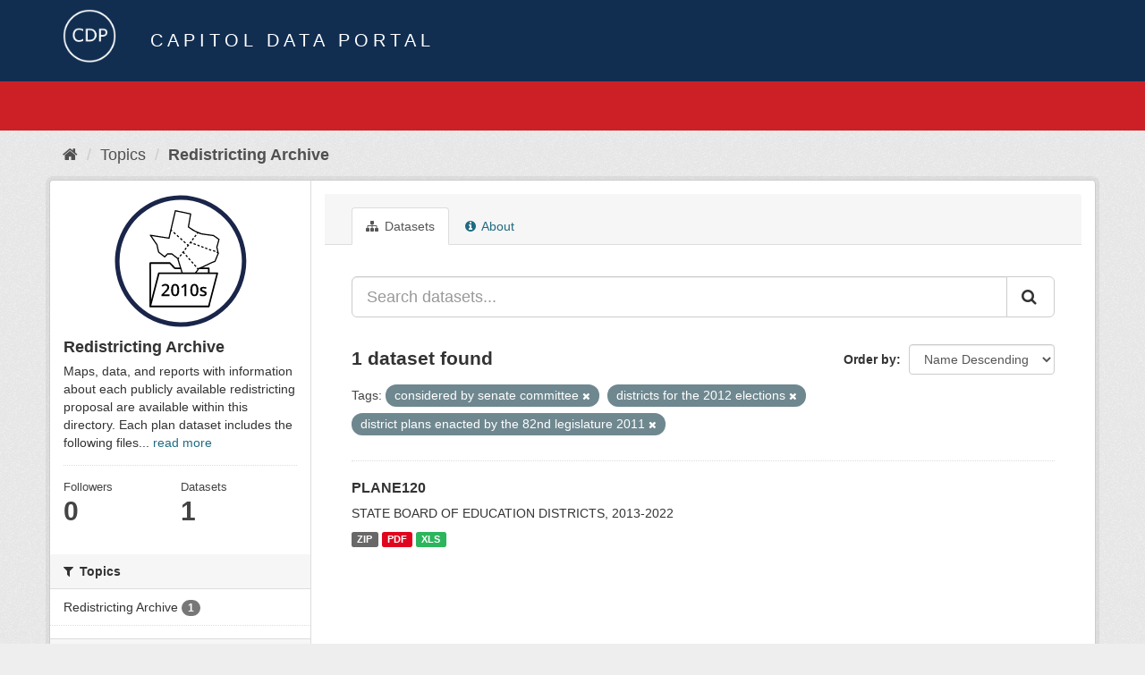

--- FILE ---
content_type: image/svg+xml
request_url: https://data.capitol.texas.gov/uploads/group/2021-08-17-231054.986917redticon2010s.svg
body_size: 7347
content:
<svg xmlns="http://www.w3.org/2000/svg" width="500" height="500" viewBox="0 0 500 500"><circle cx="250" cy="250" r="236.46" fill="#fff"/><path d="M250,495A245.06,245.06,0,0,1,154.63,24.26,245.06,245.06,0,0,1,345.37,475.74,243.45,243.45,0,0,1,250,495Zm0-472.93a228,228,0,0,0-88.72,438A228,228,0,0,0,338.72,40,226.6,226.6,0,0,0,250,22.07Z" fill="#1a254a"/><polyline points="136.55 277.17 136.55 418.7 354.56 418.7 354.56 277.17 227.18 277.17" fill="#fff"/><path d="M354.56,421.72h-218a3,3,0,0,1-3-3V277.17h6V415.69h212V280.18H227.18v-6H354.56a3,3,0,0,1,3,3V418.7A3,3,0,0,1,354.56,421.72Z"/><polyline points="136.55 280.18 136.55 257.54 209.81 257.54 229.4 278.11" fill="#fff"/><path d="M227.21,280.19l-18.69-19.63h-69v19.62h-6V257.54a3,3,0,0,1,3-3h73.26a3,3,0,0,1,2.19.94L231.58,276Z"/><polygon points="266.12 287.93 309.02 287.93 321.42 274.93 340.32 267.25 320.57 238.37 261.66 201.02 231.91 233.47 242.09 242.78 247.1 264.74 254.44 286.19 266.12 287.93" fill="#fff"/><path d="M392.17,220.64c-1-3.93-1.67-7-2.35-10-.85-3.74-1.66-7.28-2.94-12.33,2.86-9,5.37-18.87,7.8-28.39a2.21,2.21,0,0,0-.81-2.33c-7.26-5.47-13.93-10.1-20.39-14.59a2.15,2.15,0,0,0-1-.38c-15.18-1.81-30.14-4-44.62-6.22a143.56,143.56,0,0,1-46.79-24.71c2.94-15.8,5.64-31.61,8.25-46.9a2.23,2.23,0,0,0-1.7-2.55c-19.55-4.45-38.59-8.27-57-12A2.22,2.22,0,0,0,228,62c-7.62,32.13-15.55,66.69-23.24,100.19-22.64-3.35-45.25-7-67.14-10.54a2.22,2.22,0,0,0-2.21,3.43c7.84,11.8,16.09,23.61,24.08,35,1.68,9.39,4,18.36,6.18,27a2.21,2.21,0,0,0,.75,1.18c7.35,6,15.19,12,22.77,17.84a2.22,2.22,0,0,0,3-.25c3.41-3.66,6.64-7.08,9.79-10.41,5.16,0,9.74.05,14.16.13,6.73,5.11,14,10.74,21,16.21,7.21,24.94,15.24,49.86,23,74a2.25,2.25,0,0,0,1.35,1.41c11.9,4.33,24.48,10,36.65,15.54a2.4,2.4,0,0,0,.52.16,2.17,2.17,0,0,0,1.67-.37,2.21,2.21,0,0,0,.94-2c-.7-9.26-1.08-17.95-1.43-26.36,6.89-7.59,13-16.14,18.9-24.46,10.21-3.62,19.62-8.28,29.57-13.2,9.67-4.79,19.68-9.74,30.52-13.67a2.19,2.19,0,0,0,1.33-1.33C384,241,388.1,231.36,392.06,222A2.18,2.18,0,0,0,392.17,220.64ZM376.37,249c-10.69,4-20.5,8.81-30,13.51-10.05,5-19.53,9.66-29.74,13.22a2.35,2.35,0,0,0-1.09.82l-.2.28-2.14-2.43-3.34,2.95,2.84,3.21A221,221,0,0,1,296,301.83a2.26,2.26,0,0,0-.59,1.62c.31,7.59.64,15.41,1.21,23.68-10.83-4.89-21.9-9.82-32.53-13.75-7.43-23-15.07-46.82-22-70.6l3.24-4.27-3.55-2.69-1.88,2.48c-7.26-5.64-14.75-11.44-21.66-16.69a2.3,2.3,0,0,0-1.31-.45c-5-.08-10.06-.17-16-.14a2.34,2.34,0,0,0-1.63.72c-2.91,3.08-5.91,6.26-9,9.63-6.86-5.27-13.88-10.69-20.5-16.07-2.17-8.53-4.4-17.34-6-26.49a2.25,2.25,0,0,0-.37-.89C156.31,177.77,149,167.3,142,156.82c21,3.39,42.58,6.85,64.19,10a2.23,2.23,0,0,0,2.5-1.7l0-.09c2.05-9,4.13-18,6.21-27.06l1.55,1.4,3-3.32-3.38-3c5.3-23,10.63-46,15.82-68,17.09,3.43,34.71,7,52.74,11.06-2.57,15.05-5.23,30.57-8.13,46.06a2.22,2.22,0,0,0,.78,2.13,147.27,147.27,0,0,0,33.4,20.39l-1.34,1.78,3.55,2.68,2-2.67q5.85,2.35,11.85,4.21l.33.08c14.38,2.15,29.25,4.39,44.37,6.19,5.92,4.12,12,8.38,18.6,13.28-2.36,9.22-4.8,18.69-7.55,27.32a2.2,2.2,0,0,0,0,1.22c1.36,5.33,2.19,9,3.07,12.85.3,1.3.6,2.62.93,4l-1.51-.56-1.55,4.17,4.3,1.6,0,.1C383.9,229.86,380,239,376.37,249Z"/><rect x="245.64" y="226.4" width="8.76" height="4.45" transform="translate(-83.17 289.97) rotate(-52.87)"/><polygon points="263.55 214.44 260 211.76 254.71 218.75 258.26 221.43 259.27 220.09 262.79 224.07 266.12 221.12 262.01 216.47 263.55 214.44"/><rect x="263.85" y="202.33" width="8.76" height="4.45" transform="translate(-56.69 295.2) rotate(-52.92)"/><rect x="291.13" y="166.2" width="8.76" height="4.45" transform="translate(-16.94 302.84) rotate(-52.96)"/><polygon points="272.91 194.67 276.46 197.35 281.74 190.36 278.19 187.68 277.69 188.34 275.1 186.03 272.13 189.34 275 191.91 272.91 194.67"/><rect x="300.22" y="154.15" width="8.76" height="4.45" transform="translate(-3.69 305.36) rotate(-52.97)"/><rect x="237.28" y="152.47" width="4.45" height="9.26" transform="translate(-37.35 230.56) rotate(-48.12)"/><rect x="249.8" y="163.7" width="4.45" height="9.26" transform="translate(-41.55 243.6) rotate(-48.12)"/><rect x="224.76" y="141.25" width="4.45" height="9.26" transform="translate(-33.15 217.49) rotate(-48.12)"/><rect x="262.33" y="174.93" width="4.45" height="9.26" transform="translate(-45.74 256.68) rotate(-48.12)"/><polygon points="292.69 180.91 289.71 179.81 290.84 178.32 287.29 175.63 282 182.63 285.56 185.31 286.91 183.52 291.15 185.09 292.69 180.91"/><rect x="299.92" y="182.36" width="4.45" height="8.83" transform="translate(22.25 405.48) rotate(-69.73)"/><rect x="328.65" y="192.99" width="4.45" height="8.83" transform="translate(30.77 439.03) rotate(-69.66)"/><rect x="343" y="198.31" width="4.45" height="8.83" transform="translate(35.03 455.82) rotate(-69.63)"/><rect x="371.72" y="208.99" width="4.45" height="8.83" transform="matrix(0.35, -0.94, 0.94, 0.35, 43.46, 489.36)"/><rect x="357.36" y="203.65" width="4.45" height="8.83" transform="translate(39.28 472.63) rotate(-69.61)"/><rect x="314.29" y="187.67" width="4.45" height="8.83" transform="translate(26.53 422.27) rotate(-69.69)"/><rect x="280.46" y="238.72" width="4.45" height="9.03" transform="translate(-90.21 248.13) rotate(-41.46)"/><rect x="269.85" y="226.7" width="4.45" height="9.03" transform="translate(-84.91 238.09) rotate(-41.46)"/><rect x="291.08" y="250.73" width="4.45" height="9.03" transform="translate(-95.5 258.17) rotate(-41.46)"/><rect x="301.69" y="262.74" width="4.45" height="9.03" transform="translate(-100.79 268.2) rotate(-41.46)"/><polygon points="386.59 295.19 168.58 295.19 136.55 418.7 354.56 418.7 386.59 295.19" fill="#fff"/><path d="M354.56,421.72h-218a3,3,0,0,1-2.92-3.77l32-123.52a3,3,0,0,1,2.92-2.26h218a3,3,0,0,1,2.92,3.77l-32,123.52A3,3,0,0,1,354.56,421.72Zm-214.12-6H352.23L382.7,298.2H170.91Z"/><path d="M208.73,380.58H178.35v-5.46l11.56-11.62a99.86,99.86,0,0,0,6.79-7.43,18.14,18.14,0,0,0,2.44-4.12,11.15,11.15,0,0,0,.76-4.14,6.32,6.32,0,0,0-1.82-4.78,7,7,0,0,0-5-1.75,13.57,13.57,0,0,0-5,1,23.86,23.86,0,0,0-5.56,3.43l-3.89-4.75a25.17,25.17,0,0,1,7.26-4.47,21.27,21.27,0,0,1,7.51-1.32q6.25,0,10,3.27a11,11,0,0,1,3.77,8.78,15.52,15.52,0,0,1-1.09,5.76,23.56,23.56,0,0,1-3.34,5.62,76.94,76.94,0,0,1-7.5,7.83l-7.78,7.54v.31h21.27Z"/><path d="M244.56,358.17q0,11.68-3.76,17.35t-11.47,5.67q-7.49,0-11.34-5.86t-3.87-17.16q0-11.87,3.76-17.49t11.45-5.62q7.5,0,11.37,5.88T244.56,358.17Zm-23.14,0q0,9.16,1.88,13.09a6.59,6.59,0,0,0,12.08-.06q1.92-4,1.91-13t-1.91-13a6.57,6.57,0,0,0-12.08-.08Q221.43,349,221.42,358.17Z"/><path d="M271.16,380.58H264V351.64q0-5.17.25-8.21-.7.74-1.74,1.62t-6.88,5.64L252,346.12l13.18-10.36h6Z"/><path d="M316.22,358.17q0,11.68-3.76,17.35T301,381.19q-7.49,0-11.34-5.86t-3.87-17.16q0-11.87,3.76-17.49T301,335.06q7.5,0,11.37,5.88T316.22,358.17Zm-23.14,0q0,9.16,1.88,13.09A6.59,6.59,0,0,0,307,371.2q1.92-4,1.92-13t-1.92-13a6.57,6.57,0,0,0-12.08-.08Q293.08,349,293.08,358.17Z"/><path d="M346.84,370.92a8.88,8.88,0,0,1-3.62,7.62q-3.62,2.64-10.36,2.65T322,379.13v-6.22a26.75,26.75,0,0,0,11.13,2.76q6.64,0,6.65-4a3.19,3.19,0,0,0-.74-2.15,8.78,8.78,0,0,0-2.42-1.78,42.9,42.9,0,0,0-4.69-2.08q-5.85-2.26-7.92-4.54a8.38,8.38,0,0,1-2.07-5.88,7.73,7.73,0,0,1,3.51-6.76c2.34-1.6,5.52-2.41,9.55-2.41a27.14,27.14,0,0,1,11.31,2.42L344,353.91a25.2,25.2,0,0,0-9.23-2.27q-5.7,0-5.7,3.25a3.29,3.29,0,0,0,1.49,2.7,32.6,32.6,0,0,0,6.48,3,30,30,0,0,1,6.1,3,8.71,8.71,0,0,1,2.82,3.11A9,9,0,0,1,346.84,370.92Z"/></svg>